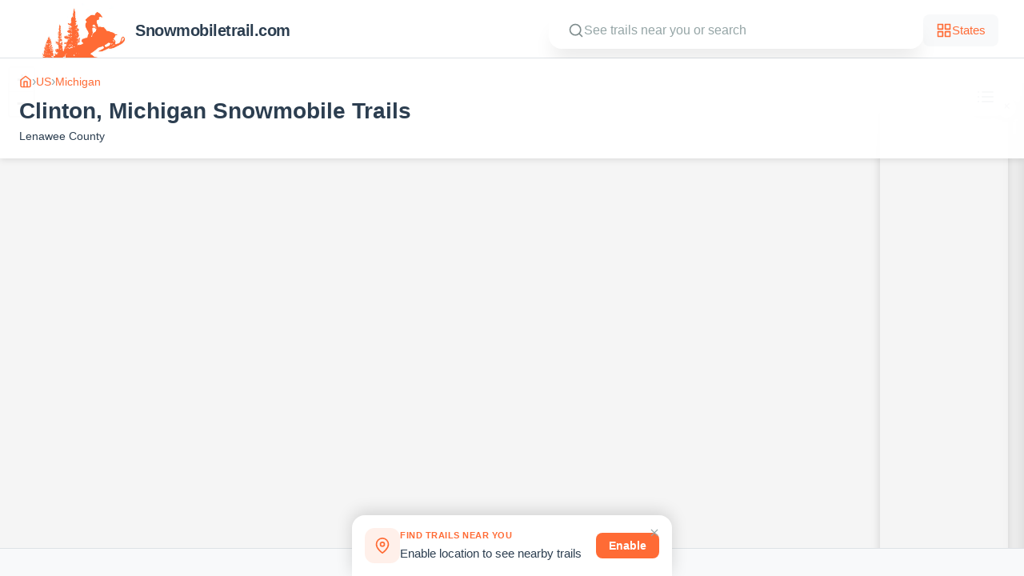

--- FILE ---
content_type: text/html; charset=utf-8
request_url: https://snowmobiletrail.com/us/mi/city/clinton
body_size: 1353
content:
<!doctype html>
<html lang="en">
  <head>
    <meta charset="UTF-8" />
    <link rel="icon" type="image/svg+xml" href="/favicon.svg" />
    <meta name="viewport" content="width=device-width, initial-scale=1.0, maximum-scale=1.0, user-scalable=no" />
    <title>Clinton, Michigan Snowmobile Trails | Free Snowmobile Trail Maps</title>
<meta name="keywords" content="snowmobile trails, snowmobiling, winter trails, Minnesota trails, Wisconsin trails, Michigan trails, snowmobile maps" />
    <meta name="author" content="Snowmobile Trails" />
<!-- Google AdSense - loaded after page load to prevent spinner -->
    <script>
      window.addEventListener('load', function() {
        var script = document.createElement('script');
        script.src = 'https://pagead2.googlesyndication.com/pagead/js/adsbygoogle.js?client=ca-pub-4161978048667307';
        script.async = true;
        script.crossOrigin = 'anonymous';
        document.head.appendChild(script);
      });
    </script>

    <!-- Structured Data (Schema.org) -->
    <script type="application/ld+json">
    {
      "@context": "https://schema.org",
      "@type": "WebSite",
      "name": "Free Snowmobile Trail Maps",
      "url": "https://snowmobiletrail.com",
      "description": "Discover snowmobile trails across Minnesota, Wisconsin, Michigan, New York, and North Dakota. Interactive maps and trail details for snowmobilers.",
      "potentialAction": {
        "@type": "SearchAction",
        "target": {
          "@type": "EntryPoint",
          "urlTemplate": "https://snowmobiletrail.com/?q={search_term_string}"
        },
        "query-input": "required name=search_term_string"
      }
    }
    </script>
    <script type="application/ld+json">
    {
      "@context": "https://schema.org",
      "@type": "Organization",
      "name": "Free Snowmobile Trail Maps",
      "url": "https://snowmobiletrail.com",
      "logo": "https://snowmobiletrail.com/og-image.png",
      "sameAs": []
    }
    </script>
    <script type="module" crossorigin src="/assets/index-DZ-cnTys.js"></script>
    <link rel="stylesheet" crossorigin href="/assets/index-Dp9CM2xt.css">
  
    <!-- SEO Meta Tags -->
    <meta name="title" content="Clinton, Michigan Snowmobile Trails | Free Snowmobile Trail Maps">
    <meta name="description" content="Find snowmobile trails near Clinton, Michigan. View interactive trail maps and plan your snowmobile trip.">
    <link rel="canonical" href="https://snowmobiletrail.com/us/mi/city/clinton">

    <!-- Open Graph Tags -->
    <meta property="og:title" content="Clinton, Michigan Snowmobile Trails | Free Snowmobile Trail Maps">
    <meta property="og:type" content="website">
    <meta property="og:url" content="https://snowmobiletrail.com/us/mi/city/clinton">
    <meta property="og:site_name" content="Free Snowmobile Trail Maps">
    <meta property="og:description" content="Find snowmobile trails near Clinton, Michigan. View interactive trail maps and plan your snowmobile trip.">
    <meta property="og:image" content="https://snowmobiletrail.com/og-image.png">

    <!-- Twitter Card Tags -->
    <meta name="twitter:card" content="summary_large_image">
    <meta name="twitter:title" content="Clinton, Michigan Snowmobile Trails | Free Snowmobile Trail Maps">
    <meta name="twitter:description" content="Find snowmobile trails near Clinton, Michigan. View interactive trail maps and plan your snowmobile trip.">
    <meta name="twitter:image" content="https://snowmobiletrail.com/og-image.png">

    <!-- JSON-LD Structured Data -->
    <script type="application/ld+json">{"@context":"https://schema.org","@type":"Place","name":"Clinton, Michigan","description":"Find snowmobile trails near Clinton, Michigan. View interactive trail maps and plan your snowmobile trip.","url":"https://snowmobiletrail.com/us/mi/city/clinton","geo":{"@type":"GeoCoordinates","latitude":42.0699,"longitude":-83.9687},"containedInPlace":{"@type":"State","name":"Michigan","containedInPlace":{"@type":"Country","name":"United States"}}}</script>
  
  </head>
  <body>
    <div id="root"></div>
  <script defer src="https://static.cloudflareinsights.com/beacon.min.js/vcd15cbe7772f49c399c6a5babf22c1241717689176015" integrity="sha512-ZpsOmlRQV6y907TI0dKBHq9Md29nnaEIPlkf84rnaERnq6zvWvPUqr2ft8M1aS28oN72PdrCzSjY4U6VaAw1EQ==" data-cf-beacon='{"version":"2024.11.0","token":"4c6a7df4784245138571625b60c68e9b","r":1,"server_timing":{"name":{"cfCacheStatus":true,"cfEdge":true,"cfExtPri":true,"cfL4":true,"cfOrigin":true,"cfSpeedBrain":true},"location_startswith":null}}' crossorigin="anonymous"></script>
</body>
</html>
